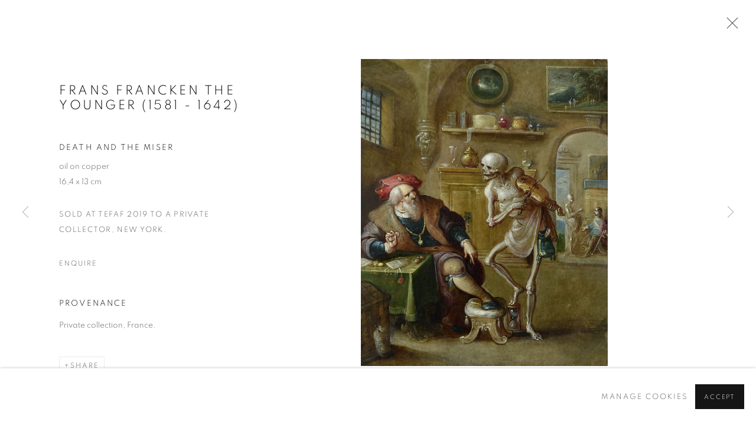

--- FILE ---
content_type: text/html; charset=utf-8
request_url: https://galerieldw.viewingrooms.com/artworks/9470-frans-francken-the-younger-1581-1642-death-and-the-miser/
body_size: 9933
content:



                        
    <!DOCTYPE html>
    <!-- Site by Artlogic - https://artlogic.net -->
    <html lang="en">
        <head>
            <meta charset="utf-8">
            <title>Frans Francken the Younger (1581 - 1642), Death and the Miser | Galerie Lowet de Wotrenge</title>
        <meta property="og:site_name" content="Galerie Lowet de Wotrenge" />
        <meta property="og:title" content="Frans Francken the Younger (1581 - 1642), Death and the Miser" />
        <meta property="og:description" content="Frans Francken the Younger (1581 - 1642) Death and the Miser oil on copper 16,4 x 13 cm" />
        <meta property="og:image" content="https://artlogic-res.cloudinary.com/w_1600,h_1600,c_limit,f_auto,fl_lossy,q_auto/ws-artlogicwebsite0117/usr/images/artworks/main_image/items/ed/ed592c4daf6545b0923a11b460108b14/francken-death-and-the-miser-.jpeg" />
        <meta property="og:image:width" content="1600" />
        <meta property="og:image:height" content="1600" />
        <meta property="twitter:card" content="summary_large_image">
        <meta property="twitter:url" content="https://galerieldw.viewingrooms.com/artworks/9470-frans-francken-the-younger-1581-1642-death-and-the-miser/">
        <meta property="twitter:title" content="Frans Francken the Younger (1581 - 1642), Death and the Miser">
        <meta property="twitter:description" content="Frans Francken the Younger (1581 - 1642) Death and the Miser oil on copper 16,4 x 13 cm">
        <meta property="twitter:text:description" content="Frans Francken the Younger (1581 - 1642) Death and the Miser oil on copper 16,4 x 13 cm">
        <meta property="twitter:image" content="https://artlogic-res.cloudinary.com/w_1600,h_1600,c_limit,f_auto,fl_lossy,q_auto/ws-artlogicwebsite0117/usr/images/artworks/main_image/items/ed/ed592c4daf6545b0923a11b460108b14/francken-death-and-the-miser-.jpeg">
        <link rel="canonical" href="https://galerieldw.viewingrooms.com/artworks/9470-frans-francken-the-younger-1581-1642-death-and-the-miser/" />
        <meta name="google" content="notranslate" />
            <meta name="description" content="Frans Francken the Younger (1581 - 1642) Death and the Miser oil on copper 16,4 x 13 cm" />
            <meta name="publication_date" content="2026-01-21 12:34:47" />
            <meta name="generator" content="Artlogic CMS - https://artlogic.net" />
            
            <meta name="accessibility_version" content="1.1"/>
            
            
                <meta name="viewport" content="width=device-width, minimum-scale=0.5, initial-scale=1.0" />

            

<link rel="icon" href="/usr/images/preferences/1600762620.ico" type="image/x-icon" />
<link rel="shortcut icon" href="/usr/images/preferences/1600762620.ico" type="image/x-icon" />

<meta name="application-name" content="Galerie Lowet de Wotrenge"/>
<meta name="msapplication-TileColor" content="#ffffff"/>
            
            
            
                <link rel="stylesheet" media="print" href="/lib/g/2.0/styles/print.css">
                <link rel="stylesheet" media="print" href="/styles/print.css">

            <script>
            (window.Promise && window.Array.prototype.find) || document.write('<script src="/lib/js/polyfill/polyfill_es6.min.js"><\/script>');
            </script>


            
		<link data-context="helper" rel="stylesheet" type="text/css" href="/lib/webfonts/font-awesome/font-awesome-4.6.3/css/font-awesome.min.css?c=27042050002205&g=238683b2baab069405a70db7477122d6"/>
		<link data-context="helper" rel="stylesheet" type="text/css" href="/lib/archimedes/styles/archimedes-frontend-core.css?c=27042050002205&g=238683b2baab069405a70db7477122d6"/>
		<link data-context="helper" rel="stylesheet" type="text/css" href="/lib/archimedes/styles/accessibility.css?c=27042050002205&g=238683b2baab069405a70db7477122d6"/>
		<link data-context="helper" rel="stylesheet" type="text/css" href="/lib/jquery/1.12.4/plugins/jquery.archimedes-frontend-core-plugins-0.1.css?c=27042050002205&g=238683b2baab069405a70db7477122d6"/>
		<link data-context="helper" rel="stylesheet" type="text/css" href="/lib/jquery/1.12.4/plugins/fancybox-2.1.3/jquery.fancybox.css?c=27042050002205&g=238683b2baab069405a70db7477122d6"/>
		<link data-context="helper" rel="stylesheet" type="text/css" href="/lib/jquery/1.12.4/plugins/fancybox-2.1.3/jquery.fancybox.artlogic.css?c=27042050002205&g=238683b2baab069405a70db7477122d6"/>
		<link data-context="helper" rel="stylesheet" type="text/css" href="/lib/jquery/1.12.4/plugins/slick-1.8.1/slick.css?c=27042050002205&g=238683b2baab069405a70db7477122d6"/>
		<link data-context="helper" rel="stylesheet" type="text/css" href="/lib/jquery/plugins/roomview-photo/1.0/jquery.roomview-photo.1.0.css?c=27042050002205&g=238683b2baab069405a70db7477122d6"/>
		<link data-context="helper" rel="stylesheet" type="text/css" href="/lib/jquery/plugins/pageload/1.1/jquery.pageload.1.1.css?c=27042050002205&g=238683b2baab069405a70db7477122d6"/>
		<link data-context="helper" rel="stylesheet" type="text/css" href="/core/dynamic_base.css?c=27042050002205&g=238683b2baab069405a70db7477122d6"/>
		<link data-context="helper" rel="stylesheet" type="text/css" href="/core/dynamic_main.css?c=27042050002205&g=238683b2baab069405a70db7477122d6"/>
		<link data-context="helper" rel="stylesheet" type="text/css" href="/core/user_custom.css?c=27042050002205&g=238683b2baab069405a70db7477122d6"/>
		<link data-context="helper" rel="stylesheet" type="text/css" href="/core/dynamic_responsive.css?c=27042050002205&g=238683b2baab069405a70db7477122d6"/>
		<link data-context="helper" rel="stylesheet" type="text/css" href="/lib/webfonts/artlogic-site-icons/artlogic-site-icons-1.0/artlogic-site-icons.css?c=27042050002205&g=238683b2baab069405a70db7477122d6"/>
		<link data-context="helper" rel="stylesheet" type="text/css" href="/lib/jquery/plugins/plyr/3.5.10/plyr.css?c=27042050002205&g=238683b2baab069405a70db7477122d6"/>
		<link data-context="helper" rel="stylesheet" type="text/css" href="/lib/styles/fouc_prevention.css?c=27042050002205&g=238683b2baab069405a70db7477122d6"/>
<!-- add crtical css to improve performance -->
		<script data-context="helper"  src="/lib/jquery/1.12.4/jquery-1.12.4.min.js?c=27042050002205&g=238683b2baab069405a70db7477122d6"></script>
		<script data-context="helper" defer src="/lib/g/2.0/scripts/webpack_import_helpers.js?c=27042050002205&g=238683b2baab069405a70db7477122d6"></script>
		<script data-context="helper" defer src="/lib/jquery/1.12.4/plugins/jquery.browser.min.js?c=27042050002205&g=238683b2baab069405a70db7477122d6"></script>
		<script data-context="helper" defer src="/lib/jquery/1.12.4/plugins/jquery.easing.min.js?c=27042050002205&g=238683b2baab069405a70db7477122d6"></script>
		<script data-context="helper" defer src="/lib/jquery/1.12.4/plugins/jquery.archimedes-frontend-core-plugins-0.1.js?c=27042050002205&g=238683b2baab069405a70db7477122d6"></script>
		<script data-context="helper" defer src="/lib/jquery/1.12.4/plugins/jquery.fitvids.js?c=27042050002205&g=238683b2baab069405a70db7477122d6"></script>
		<script data-context="helper" defer src="/core/dynamic.js?c=27042050002205&g=238683b2baab069405a70db7477122d6"></script>
		<script data-context="helper" defer src="/lib/archimedes/scripts/archimedes-frontend-core.js?c=27042050002205&g=238683b2baab069405a70db7477122d6"></script>
		<script data-context="helper" defer src="/lib/archimedes/scripts/archimedes-frontend-modules.js?c=27042050002205&g=238683b2baab069405a70db7477122d6"></script>
		<script data-context="helper" type="module"  traceurOptions="--async-functions" src="/lib/g/2.0/scripts/galleries_js_loader__mjs.js?c=27042050002205&g=238683b2baab069405a70db7477122d6"></script>
		<script data-context="helper" defer src="/lib/g/2.0/scripts/feature_panels.js?c=27042050002205&g=238683b2baab069405a70db7477122d6"></script>
		<script data-context="helper" defer src="/lib/g/themes/aspect/2.0/scripts/script.js?c=27042050002205&g=238683b2baab069405a70db7477122d6"></script>
		<script data-context="helper" defer src="/lib/archimedes/scripts/recaptcha.js?c=27042050002205&g=238683b2baab069405a70db7477122d6"></script>
            
            

            
                


    <script>
        function get_cookie_preference(category) {
            result = false;
            try {
                var cookie_preferences = localStorage.getItem('cookie_preferences') || "";
                if (cookie_preferences) {
                    cookie_preferences = JSON.parse(cookie_preferences);
                    if (cookie_preferences.date) {
                        var expires_on = new Date(cookie_preferences.date);
                        expires_on.setDate(expires_on.getDate() + 365);
                        console.log('cookie preferences expire on', expires_on.toISOString());
                        var valid = expires_on > new Date();
                        if (valid && cookie_preferences.hasOwnProperty(category) && cookie_preferences[category]) {
                            result = true;
                        }
                    }
                }
            }
            catch(e) {
                console.warn('get_cookie_preference() failed');
                return result;
            }
            return result;
        }

        window.google_analytics_init = function(page){
            var collectConsent = true;
            var useConsentMode = false;
            var analyticsProperties = ['UA-175553012-54'];
            var analyticsCookieType = 'statistics';
            var disableGa = false;
            var sendToArtlogic = true;
            var artlogicProperties = {
                'UA': 'UA-157296318-1',
                'GA': 'G-GLQ6WNJKR5',
            };

            analyticsProperties = analyticsProperties.concat(Object.values(artlogicProperties));

            var uaAnalyticsProperties = analyticsProperties.filter((p) => p.startsWith('UA-'));
            var ga4AnalyticsProperties = analyticsProperties.filter((p) => p.startsWith('G-')).concat(analyticsProperties.filter((p) => p.startsWith('AW-')));

            if (collectConsent) {
                disableGa = !get_cookie_preference(analyticsCookieType);

                for (var i=0; i < analyticsProperties.length; i++){
                    var key = 'ga-disable-' + analyticsProperties[i];

                    window[key] = disableGa;
                }

                if (disableGa) {
                    if (document.cookie.length) {
                        var cookieList = document.cookie.split(/; */);

                        for (var i=0; i < cookieList.length; i++) {
                            var splitCookie = cookieList[i].split('='); //this.split('=');

                            if (splitCookie[0].indexOf('_ga') == 0 || splitCookie[0].indexOf('_gid') == 0 || splitCookie[0].indexOf('__utm') == 0) {
                                //h.deleteCookie(splitCookie[0]);
                                var domain = location.hostname;
                                var cookie_name = splitCookie[0];
                                document.cookie =
                                    cookie_name + "=" + ";path=/;domain="+domain+";expires=Thu, 01 Jan 1970 00:00:01 GMT";
                                // now delete the version without a subdomain
                                domain = domain.split('.');
                                domain.shift();
                                domain = domain.join('.');
                                document.cookie =
                                    cookie_name + "=" + ";path=/;domain="+domain+";expires=Thu, 01 Jan 1970 00:00:01 GMT";
                            }
                        }
                    }
                }
            }

            if (uaAnalyticsProperties.length) {
                (function(i,s,o,g,r,a,m){i['GoogleAnalyticsObject']=r;i[r]=i[r]||function(){
                (i[r].q=i[r].q||[]).push(arguments)},i[r].l=1*new Date();a=s.createElement(o),
                m=s.getElementsByTagName(o)[0];a.async=1;a.src=g;m.parentNode.insertBefore(a,m)
                })(window,document,'script','//www.google-analytics.com/analytics.js','ga');


                if (!disableGa) {
                    var anonymizeIps = false;

                    for (var i=0; i < uaAnalyticsProperties.length; i++) {
                        var propertyKey = '';

                        if (i > 0) {
                            propertyKey = 'tracker' + String(i + 1);
                        }

                        var createArgs = [
                            'create',
                            uaAnalyticsProperties[i],
                            'auto',
                        ];

                        if (propertyKey) {
                            createArgs.push({'name': propertyKey});
                        }

                        ga.apply(null, createArgs);

                        if (anonymizeIps) {
                            ga('set', 'anonymizeIp', true);
                        }

                        var pageViewArgs = [
                            propertyKey ? propertyKey + '.send' : 'send',
                            'pageview'
                        ]

                        if (page) {
                            pageViewArgs.push(page)
                        }

                        ga.apply(null, pageViewArgs);
                    }

                    if (sendToArtlogic) {
                        ga('create', 'UA-157296318-1', 'auto', {'name': 'artlogic_tracker'});

                        if (anonymizeIps) {
                            ga('set', 'anonymizeIp', true);
                        }

                        var pageViewArgs = [
                            'artlogic_tracker.send',
                            'pageview'
                        ]

                        if (page) {
                            pageViewArgs.push(page)
                        }

                        ga.apply(null, pageViewArgs);
                    }
                }
            }

            if (ga4AnalyticsProperties.length) {
                if (!disableGa || useConsentMode) {
                    (function(d, script) {
                        script = d.createElement('script');
                        script.type = 'text/javascript';
                        script.async = true;
                        script.src = 'https://www.googletagmanager.com/gtag/js?id=' + ga4AnalyticsProperties[0];
                        d.getElementsByTagName('head')[0].appendChild(script);
                    }(document));

                    window.dataLayer = window.dataLayer || [];
                    window.gtag = function (){dataLayer.push(arguments);}
                    window.gtag('js', new Date());

                    if (useConsentMode) {
                        gtag('consent', 'default', {
                            'ad_storage': 'denied',
                            'analytics_storage': 'denied',
                            'functionality_storage': 'denied',
                            'personalization_storage': 'denied',
                            'security': 'denied',
                        });

                        if (disableGa) {
                            // If this has previously been granted, it will need set back to denied (ie on cookie change)
                            gtag('consent', 'update', {
                                'analytics_storage': 'denied',
                            });
                        } else {
                            gtag('consent', 'update', {
                                'analytics_storage': 'granted',
                            });
                        }
                    }

                    for (var i=0; i < ga4AnalyticsProperties.length; i++) {
                        window.gtag('config', ga4AnalyticsProperties[i]);
                    }

                }
            }
        }

        var waitForPageLoad = true;

        if (waitForPageLoad) {
            window.addEventListener('load', function() {
                window.google_analytics_init();
                window.archimedes.archimedes_core.analytics.init();
            });
        } else {
            window.google_analytics_init();
        }
    </script>

            
            
            
            <noscript> 
                <style>
                    body {
                        opacity: 1 !important;
                    }
                </style>
            </noscript>
        </head>
        
        
        
        <body class="section-artworks page-artworks site-responsive responsive-top-size-1023 responsive-nav-slide-nav responsive-nav-side-position-fullscreen responsive-layout-forced-lists responsive-layout-forced-image-lists responsive-layout-forced-tile-lists analytics-track-all-links site-lib-version-2-0 scroll_sub_nav_enabled responsive_src_image_sizing hero_heading_title_position_overlay page-param-9470-frans-francken-the-younger-1581-1642-death-and-the-miser page-param-id-9470 page-param-type-artwork_id  layout-fixed-header site-type-template pageload-ajax-navigation-active layout-animation-enabled layout-lazyload-enabled" data-viewport-width="1024" data-site-name="artlogicwebsite0117" data-pathname="/artworks/9470-frans-francken-the-younger-1581-1642-death-and-the-miser/"
    style="opacity: 0;"

>
            <script>document.getElementsByTagName('body')[0].className+=' browser-js-enabled';</script>
            


            
            






        <div id="responsive_slide_nav_content_wrapper">

    <div id="container">

        
    


    <div class="header-fixed-wrapper">
    <header id="header" class="clearwithin header_fixed header_transparent header_hide_border  ">
        <div class="inner clearwithin">

            


<div id="logo" class=""><a href="/">Galerie Lowet de Wotrenge</a></div>


            
                <div id="skiplink-container">
                    <div>
                        <a href="#main_content" class="skiplink">Skip to main content</a>
                    </div>
                </div>
            
        
            <div class="header-ui-wrapper">

                    <div id="responsive_slide_nav_wrapper" class="mobile_menu_align_center" data-nav-items-animation-delay>
                        <div id="responsive_slide_nav_wrapper_inner" data-responsive-top-size=1023>
                        
                            <nav id="top_nav" aria-label="Main site" class="navigation noprint clearwithin">
                                
<div id="top_nav_reveal" class="hidden"><ul><li><a href="#" role="button" aria-label="Close">Menu</a></li></ul></div>

        <ul class="topnav">
		<li class="topnav-filepath-brafa-2026 topnav-label-brafa-2026 topnav-id-41"><a href="/events/12/" aria-label="BRAFA 2026">BRAFA 2026</a></li>
		<li class="topnav-filepath-exhibitions topnav-label-exhibitions topnav-id-28"><a href="/exhibitions/" aria-label="Exhibitions">Exhibitions</a></li>
		<li class="topnav-filepath-notable-sales topnav-label-notable-sales topnav-id-32"><a href="/notable-sales/" aria-label="Notable Sales">Notable Sales</a></li>
		<li class="topnav-filepath-about topnav-label-about topnav-id-23"><a href="/about/" aria-label="About">About</a></li>
		<li class="topnav-filepath-publications topnav-label-publications topnav-id-29"><a href="/publications/" aria-label="Publications">Publications</a></li>
		<li class="topnav-filepath-contact topnav-label-contact topnav-id-20 last"><a href="/contact/" aria-label="Contact">Contact</a></li>
	</ul>


                                
                                



                                
                                    <div id="topnav_search" class="header_quick_search noprint">
                                        <form method="get" action="/search/" id="topnav_search_form">
                                            <input id="topnav_search_field" type="text" class="header_quicksearch_field inputField" aria-label="Search" data-default-value="Search" value="" name="search" />
                                                <a href="javascript:void(0)" id="topnav_search_btn" class="header_quicksearch_btn link" aria-label="Submit search" role="button"><i class="quicksearch-icon"></i></a>
                                            <input type="submit" class="nojsSubmit" aria-label="Submit search" value="Go" style="display: none;" />
                                        </form>
                                    </div>
                            </nav>
                        
                        </div>
                    </div>
                

                <div class="header-icons-wrapper ">
                    
                    
                        <div id="header_quick_search" class="header_quick_search noprint header_quick_search_reveal">
                            <form method="get" action="/search/" id="header_quicksearch_form">
                                <input id="header_quicksearch_field" type="text" class="header_quicksearch_field inputField" aria-label="Submit" data-default-value="Search" value="" name="search" placeholder="Search" />
                                <a href="javascript:void(0)" id="header_quicksearch_btn" class="header_quicksearch_btn link" aria-label="Submit search"><i class="quicksearch-icon"></i></a>
                                <input type="submit" class="nojsSubmit" value="Go" aria-label="Submit search" style="display: none;" />
                            </form>
                        </div>


                    
     
                        <div id="slide_nav_reveal" tabindex="0" role="button">Menu</div>
                </div>
                
                

                



                

                
            </div>
        </div>
        



    </header>
    </div>



        

        <div id="main_content" role="main" class="clearwithin">
            <!--contentstart-->
            







<div class="artworks-page-detail-view-container artworks-page-container ">

    <div class="artworks-header heading_wrapper clearwithin ">
        
        <div id="h1_wrapper">
            <h1>
                    <a href="/artworks/">Artworks</a>
            </h1>
        </div>
       
            





        
    </div>
    

        <div class="subsection-artworks-detail-view">

            
            




















    
    
    

    
    










<div class="artwork_detail_wrapper site-popup-enabled-content"
     data-pageload-popup-fallback-close-path="/artworks/">

    <div id="image_gallery" 
         class="clearwithin record-layout-standard artwork image_gallery_has_caption image_gallery_has_related_artworks" 
         
         data-search-record-type="artworks" data-search-record-id="9470"
    >

            <div class="draginner">
            <div id="image_container_wrapper">
        
        <div id="image_container"
             class=" "
             data-record-type="artwork">


                    
                        

                            
                            <div class="item">
                                <span class="image" data-width="1927" data-height="2400">
                                        <a href="https://artlogic-res.cloudinary.com/w_2400,h_2400,c_limit,f_auto,fl_lossy,q_auto/ws-artlogicwebsite0117/usr/images/artworks/main_image/items/ed/ed592c4daf6545b0923a11b460108b14/francken-death-and-the-miser-.jpeg"
                                           class="  image_popup image_popup_zoom_buttons"
                                           data-fancybox-group="group1"
                                           data-fancybox-title="<div class=&#34;artist&#34;>Frans Francken the Younger (1581 - 1642)</div><div class=&#34;title_and_year&#34;><span class=&#34;title_and_year_title&#34;>Death and the Miser</span></div><div class=&#34;medium&#34;>oil on copper</div><div class=&#34;dimensions&#34;>16,4 x 13 cm</div>" data-popup_zoom_image="https://artlogic-res.cloudinary.com/w_4000,h_4000,c_limit,f_auto,fl_lossy,q_auto/ws-artlogicwebsite0117/usr/images/artworks/main_image/items/ed/ed592c4daf6545b0923a11b460108b14/francken-death-and-the-miser-.jpeg">
                                            <span class="screen-reader-only">Open a larger version of the following image in a popup:</span>

                                    <img src="[data-uri]"

                                         data-src="https://artlogic-res.cloudinary.com/w_1600,h_1600,c_limit,f_auto,fl_lossy,q_auto/ws-artlogicwebsite0117/usr/images/artworks/main_image/items/ed/ed592c4daf6545b0923a11b460108b14/francken-death-and-the-miser-.jpeg"

                                         alt="Frans Francken the Younger (1581 - 1642), Death and the Miser"

                                         class=""
                                         />

                                        </a>
                                    </span>

                            </span>
                            </div>


        </div>
            </div>

        <div id="content_module" class="clearwithin">

                <div class="artwork_details_wrapper clearwithin  ">



                    

                        <h1 class="artist">
                                Frans Francken the Younger (1581 - 1642)
                        </h1>


                            <div class="subtitle">
                                <span class="title">Death and the Miser</span>
                            </div>


                                    <div class="detail_view_module detail_view_module_artwork_caption prose">
                                        <div class="medium">oil on copper</div><div class="dimensions">16,4 x 13 cm</div>
                                    </div>





                                <div class="detail_view_module detail_view_module_price">
                                    <div class="price">
                                            <div class="price">SOLD AT TEFAF 2019 TO A PRIVATE COLLECTOR, NEW YORK.</div>
                                    </div>
                                </div>








                                <div class="enquire">
            <!--excludeindexstart-->
            <div class="enquire_button_container clearwithin ">
                <div class="link"><a href="javascript:void(0)" role="button" class="website_contact_form link-no-ajax" data-contact-form-stock-number="" data-contact-form-item-table="artworks" data-contact-form-item-id="9470" data-contact-form-details="%3Cdiv%20class%3D%22artist%22%3EFrans%20Francken%20the%20Younger%20%281581%20-%201642%29%3C/div%3E%3Cdiv%20class%3D%22title_and_year%22%3E%3Cspan%20class%3D%22title_and_year_title%22%3EDeath%20and%20the%20Miser%3C/span%3E%3C/div%3E%3Cdiv%20class%3D%22medium%22%3Eoil%20on%20copper%3C/div%3E%3Cdiv%20class%3D%22dimensions%22%3E16%2C4%20x%2013%20cm%3C/div%3E" data-contact-form-image="https://artlogic-res.cloudinary.com/w_75,h_75,c_fill,f_auto,fl_lossy,q_auto/ws-artlogicwebsite0117/usr/images/artworks/main_image/items/ed/ed592c4daf6545b0923a11b460108b14/francken-death-and-the-miser-.jpeg" data-contact-form-hide-context="" data-contact-form-to="" data-contact-form-to-bcc=""   data-contact-form-artist-interest="Frans Francken the Younger (1581 - 1642)" data-contact-form-artwork-interest="Death and the Miser">Enquire</a></div>
                <div class="enquire_link_simple_artwork_details hidden">%3Cdiv%20class%3D%22artist%22%3EFrans%20Francken%20the%20Younger%20%281581%20-%201642%29%3C/div%3E%3Cdiv%20class%3D%22title_and_year%22%3E%3Cspan%20class%3D%22title_and_year_title%22%3EDeath%20and%20the%20Miser%3C/span%3E%3C/div%3E%3Cdiv%20class%3D%22medium%22%3Eoil%20on%20copper%3C/div%3E%3Cdiv%20class%3D%22dimensions%22%3E16%2C4%20x%2013%20cm%3C/div%3E</div>
            </div>
            <!--excludeindexend-->
        </div>






                    <!--excludeindexstart-->
                    <div class="clear"></div>
                    


                    <div class="visualisation-tools horizontal-view">




                    </div>
                    <!--excludeindexend-->



                        



                <div id="artwork_description_2" class="hidden" tabindex=-1>
                    <div class="detail_view_module prose">
                    </div>





                </div>
            
    <div class="detail_view_module prose artwork-description__provenance">
            <h3>Provenance</h3>
            <p>Private collection, France.</p>
    </div>




























                            <!--excludeindexstart-->

                            



    <script>
        var addthis_config = {
            data_track_addressbar: false,
            services_exclude: 'print, gmail, stumbleupon, more, google',
            ui_click: true, data_ga_tracker: 'UA-175553012-54',
            data_ga_property: 'UA-175553012-54',
            data_ga_social: true,
            ui_use_css: true,
            data_use_cookies_ondomain: false,
            data_use_cookies: false
        };

    </script>
    <div class="social_sharing_wrap not-prose clearwithin">


        

        

        <div class="link share_link popup_vertical_link  retain_dropdown_dom_position" data-link-type="share_link">
            <a href="#" role="button" aria-haspopup="true" aria-expanded="false">Share</a>

                
                <div id="social_sharing" class="social_sharing popup_links_parent">
                <div id="relative_social_sharing" class="relative_social_sharing">
                <div id="social_sharing_links" class="social_sharing_links popup_vertical dropdown_closed addthis_toolbox popup_links">
                        <ul>
                        
                            
                                <li class="social_links_item">
                                    <a href="https://www.facebook.com/sharer.php?u=http://galerieldw.viewingrooms.com/artworks/9470-frans-francken-the-younger-1581-1642-death-and-the-miser/" target="_blank" class="addthis_button_facebook">
                                        <span class="add_this_social_media_icon facebook"></span>Facebook
                                    </a>
                                </li>
                            
                                <li class="social_links_item">
                                    <a href="https://x.com/share?url=http://galerieldw.viewingrooms.com/artworks/9470-frans-francken-the-younger-1581-1642-death-and-the-miser/" target="_blank" class="addthis_button_x">
                                        <span class="add_this_social_media_icon x"></span>X
                                    </a>
                                </li>
                            
                                <li class="social_links_item">
                                    <a href="https://www.pinterest.com/pin/create/button/?url=https%3A//galerieldw.viewingrooms.com/artworks/9470-frans-francken-the-younger-1581-1642-death-and-the-miser/&media=&description=Frans%20Francken%20the%20Younger%20%281581%20-%201642%29%2C%20Death%20and%20the%20Miser" target="_blank" class="addthis_button_pinterest_share">
                                        <span class="add_this_social_media_icon pinterest"></span>Pinterest
                                    </a>
                                </li>
                            
                                <li class="social_links_item">
                                    <a href="https://www.tumblr.com/share/link?url=http://galerieldw.viewingrooms.com/artworks/9470-frans-francken-the-younger-1581-1642-death-and-the-miser/" target="_blank" class="addthis_button_tumblr">
                                        <span class="add_this_social_media_icon tumblr"></span>Tumblr
                                    </a>
                                </li>
                            
                                <li class="social_links_item">
                                    <a href="mailto:?subject=Frans%20Francken%20the%20Younger%20%281581%20-%201642%29%2C%20Death%20and%20the%20Miser&body= http://galerieldw.viewingrooms.com/artworks/9470-frans-francken-the-younger-1581-1642-death-and-the-miser/" target="_blank" class="addthis_button_email">
                                        <span class="add_this_social_media_icon email"></span>Email
                                    </a>
                                </li>
                        </ul>
                </div>
                </div>
                </div>
                
        

        </div>



    </div>


                        
        <div class="page_stats pagination_controls" id="page_stats_0">
            <div class="ps_links">
                    <div class="ps_item pagination_controls_prev"><a href="/artworks/9699-denys-calvaert-antwerp-1540-1619-bologna-danae-and-the-shower-of-gold/"
                                                                     class="ps_link ps_previous focustrap-ignore">Previous</a>
                    </div>
                <div class="ps_item sep">|</div>
                    <div class="ps_item pagination_controls_next"><a href="/artworks/9619-johann-adam-klein-nuremberg-1792-1875-munich-der-spitzhund-a-trade-card/"
                                                                     class="ps_link ps_next focustrap-ignore">Next</a>
                    </div>
            </div>
            <div class="ps_pages">
                <div class="ps_pages_indented">
                    <div class="ps_page_number">183&nbsp;</div>
                    <div class="left">of
                        &nbsp;338</div>
                </div>
            </div>
            <div class="clear"></div>
        </div>


                            <!--excludeindexend-->



                </div>
        </div>



        
    
            <!--excludeindexstart-->
            <div id="image_related">
                <div class="subheading"><span>Related artworks</span></div>
                
                



<div class="records_list grid_dynamic_layout_artworks collapse_single_column  gd_no_of_columns_3  tile_list clearwithin" >
    <ul>
            
            <li class="item unavailable"
                data-width="4569" data-height="3250" data-record-type="artwork" >
                    <a href="">
                    <span class="image"><span class="">
                        
                        
                        <img src="[data-uri]" class="artwork-image-desktop"  data-roomview-artwork-cm-width="74.00"  data-responsive-src="{'750': 'https://artlogic-res.cloudinary.com/w_750,c_limit,f_auto,fl_lossy,q_auto/ws-artlogicwebsite0117/usr/images/artworks/main_image/items/ae/aeb48c9f817249cc805d28cc82633d7b/brueghel-francken.jpg', '850': 'https://artlogic-res.cloudinary.com/w_850,c_limit,f_auto,fl_lossy,q_auto/ws-artlogicwebsite0117/usr/images/artworks/main_image/items/ae/aeb48c9f817249cc805d28cc82633d7b/brueghel-francken.jpg', '650': 'https://artlogic-res.cloudinary.com/w_650,c_limit,f_auto,fl_lossy,q_auto/ws-artlogicwebsite0117/usr/images/artworks/main_image/items/ae/aeb48c9f817249cc805d28cc82633d7b/brueghel-francken.jpg', '1600': 'https://artlogic-res.cloudinary.com/w_1600,c_limit,f_auto,fl_lossy,q_auto/ws-artlogicwebsite0117/usr/images/artworks/main_image/items/ae/aeb48c9f817249cc805d28cc82633d7b/brueghel-francken.jpg', '1200': 'https://artlogic-res.cloudinary.com/w_1200,c_limit,f_auto,fl_lossy,q_auto/ws-artlogicwebsite0117/usr/images/artworks/main_image/items/ae/aeb48c9f817249cc805d28cc82633d7b/brueghel-francken.jpg', '345': 'https://artlogic-res.cloudinary.com/w_345,c_limit,f_auto,fl_lossy,q_auto/ws-artlogicwebsite0117/usr/images/artworks/main_image/items/ae/aeb48c9f817249cc805d28cc82633d7b/brueghel-francken.jpg', '470': 'https://artlogic-res.cloudinary.com/w_470,c_limit,f_auto,fl_lossy,q_auto/ws-artlogicwebsite0117/usr/images/artworks/main_image/items/ae/aeb48c9f817249cc805d28cc82633d7b/brueghel-francken.jpg', '3000': 'https://artlogic-res.cloudinary.com/w_3000,c_limit,f_auto,fl_lossy,q_auto/ws-artlogicwebsite0117/usr/images/artworks/main_image/items/ae/aeb48c9f817249cc805d28cc82633d7b/brueghel-francken.jpg', '2400': 'https://artlogic-res.cloudinary.com/w_2400,c_limit,f_auto,fl_lossy,q_auto/ws-artlogicwebsite0117/usr/images/artworks/main_image/items/ae/aeb48c9f817249cc805d28cc82633d7b/brueghel-francken.jpg', '2600': 'https://artlogic-res.cloudinary.com/w_2600,c_limit,f_auto,fl_lossy,q_auto/ws-artlogicwebsite0117/usr/images/artworks/main_image/items/ae/aeb48c9f817249cc805d28cc82633d7b/brueghel-francken.jpg', '2800': 'https://artlogic-res.cloudinary.com/w_2800,c_limit,f_auto,fl_lossy,q_auto/ws-artlogicwebsite0117/usr/images/artworks/main_image/items/ae/aeb48c9f817249cc805d28cc82633d7b/brueghel-francken.jpg', '1400': 'https://artlogic-res.cloudinary.com/w_1400,c_limit,f_auto,fl_lossy,q_auto/ws-artlogicwebsite0117/usr/images/artworks/main_image/items/ae/aeb48c9f817249cc805d28cc82633d7b/brueghel-francken.jpg', '1000': 'https://artlogic-res.cloudinary.com/w_1000,c_limit,f_auto,fl_lossy,q_auto/ws-artlogicwebsite0117/usr/images/artworks/main_image/items/ae/aeb48c9f817249cc805d28cc82633d7b/brueghel-francken.jpg'}"  data-roomview-id="artwork-9486"  data-src="https://artlogic-res.cloudinary.com/w_600,c_limit,f_auto,fl_lossy,q_auto/ws-artlogicwebsite0117/usr/images/artworks/main_image/items/ae/aeb48c9f817249cc805d28cc82633d7b/brueghel-francken.jpg" alt="Jan II Brueghel (Antwerp 1601 - 1678) & Frans II Francken (Antwerp 1581 - 1642), An Allegory of Air and Fire"  />
                    </span></span>
                    </a>
                    <div class="content">

                        <div class="artist">Jan II Brueghel (Antwerp 1601 - 1678) & Frans II Francken (Antwerp 1581 - 1642)</div><div class="title_and_year"><span class="title_and_year_title">An Allegory of Air and Fire</span></div><div class="medium">oil on panel</div><div class="dimensions">53 x 74 cm</div>


                            








                    </div>


                    </a>
            </li><!--
            
            --><li class="item unavailable"
                data-width="3000" data-height="2111" data-record-type="artwork" >
                    <a href="">
                    <span class="image"><span class="">
                        
                        
                        <img src="[data-uri]" class="artwork-image-desktop"  data-roomview-artwork-cm-width=""  data-responsive-src="{'750': 'https://artlogic-res.cloudinary.com/w_750,c_limit,f_auto,fl_lossy,q_auto/ws-artlogicwebsite0117/usr/images/artworks/main_image/items/97/97e4ce499dbb4a12a4ef59178d54cc78/francken-david-abigail-3000x2111.jpg', '850': 'https://artlogic-res.cloudinary.com/w_850,c_limit,f_auto,fl_lossy,q_auto/ws-artlogicwebsite0117/usr/images/artworks/main_image/items/97/97e4ce499dbb4a12a4ef59178d54cc78/francken-david-abigail-3000x2111.jpg', '650': 'https://artlogic-res.cloudinary.com/w_650,c_limit,f_auto,fl_lossy,q_auto/ws-artlogicwebsite0117/usr/images/artworks/main_image/items/97/97e4ce499dbb4a12a4ef59178d54cc78/francken-david-abigail-3000x2111.jpg', '1600': 'https://artlogic-res.cloudinary.com/w_1600,c_limit,f_auto,fl_lossy,q_auto/ws-artlogicwebsite0117/usr/images/artworks/main_image/items/97/97e4ce499dbb4a12a4ef59178d54cc78/francken-david-abigail-3000x2111.jpg', '1200': 'https://artlogic-res.cloudinary.com/w_1200,c_limit,f_auto,fl_lossy,q_auto/ws-artlogicwebsite0117/usr/images/artworks/main_image/items/97/97e4ce499dbb4a12a4ef59178d54cc78/francken-david-abigail-3000x2111.jpg', '345': 'https://artlogic-res.cloudinary.com/w_345,c_limit,f_auto,fl_lossy,q_auto/ws-artlogicwebsite0117/usr/images/artworks/main_image/items/97/97e4ce499dbb4a12a4ef59178d54cc78/francken-david-abigail-3000x2111.jpg', '470': 'https://artlogic-res.cloudinary.com/w_470,c_limit,f_auto,fl_lossy,q_auto/ws-artlogicwebsite0117/usr/images/artworks/main_image/items/97/97e4ce499dbb4a12a4ef59178d54cc78/francken-david-abigail-3000x2111.jpg', '3000': 'https://artlogic-res.cloudinary.com/w_3000,c_limit,f_auto,fl_lossy,q_auto/ws-artlogicwebsite0117/usr/images/artworks/main_image/items/97/97e4ce499dbb4a12a4ef59178d54cc78/francken-david-abigail-3000x2111.jpg', '2400': 'https://artlogic-res.cloudinary.com/w_2400,c_limit,f_auto,fl_lossy,q_auto/ws-artlogicwebsite0117/usr/images/artworks/main_image/items/97/97e4ce499dbb4a12a4ef59178d54cc78/francken-david-abigail-3000x2111.jpg', '2600': 'https://artlogic-res.cloudinary.com/w_2600,c_limit,f_auto,fl_lossy,q_auto/ws-artlogicwebsite0117/usr/images/artworks/main_image/items/97/97e4ce499dbb4a12a4ef59178d54cc78/francken-david-abigail-3000x2111.jpg', '2800': 'https://artlogic-res.cloudinary.com/w_2800,c_limit,f_auto,fl_lossy,q_auto/ws-artlogicwebsite0117/usr/images/artworks/main_image/items/97/97e4ce499dbb4a12a4ef59178d54cc78/francken-david-abigail-3000x2111.jpg', '1400': 'https://artlogic-res.cloudinary.com/w_1400,c_limit,f_auto,fl_lossy,q_auto/ws-artlogicwebsite0117/usr/images/artworks/main_image/items/97/97e4ce499dbb4a12a4ef59178d54cc78/francken-david-abigail-3000x2111.jpg', '1000': 'https://artlogic-res.cloudinary.com/w_1000,c_limit,f_auto,fl_lossy,q_auto/ws-artlogicwebsite0117/usr/images/artworks/main_image/items/97/97e4ce499dbb4a12a4ef59178d54cc78/francken-david-abigail-3000x2111.jpg'}"  data-roomview-id="artwork-9456"  data-src="https://artlogic-res.cloudinary.com/w_600,c_limit,f_auto,fl_lossy,q_auto/ws-artlogicwebsite0117/usr/images/artworks/main_image/items/97/97e4ce499dbb4a12a4ef59178d54cc78/francken-david-abigail-3000x2111.jpg" alt="Frans Francken the Younger (Antwerp 1581 - 1642), The Meeting of David & Abigail"  />
                    </span></span>
                    </a>
                    <div class="content">

                        <div class="artist">Frans Francken the Younger (Antwerp 1581 - 1642)</div><div class="title_and_year"><span class="title_and_year_title">The Meeting of David & Abigail</span></div><div class="medium">oil on panel</div><div class="dimensions">41,5 x 58,5 cm</div><div class="signed_and_dated">signed 'Do F. Fran...', lower right</div>


                            








                    </div>


                    </a>
            </li><!--
            
            --><li class="item unavailable last"
                data-width="3816" data-height="2607" data-record-type="artwork" >
                    <a href="">
                    <span class="image"><span class="">
                        
                        
                        <img src="[data-uri]" class="artwork-image-desktop"  data-roomview-artwork-cm-width="52.00"  data-responsive-src="{'750': 'https://artlogic-res.cloudinary.com/w_750,c_limit,f_auto,fl_lossy,q_auto/ws-artlogicwebsite0117/usr/images/artworks/main_image/items/32/321b10a33da24c109c02551595afb1b3/frans-francken.jpg', '850': 'https://artlogic-res.cloudinary.com/w_850,c_limit,f_auto,fl_lossy,q_auto/ws-artlogicwebsite0117/usr/images/artworks/main_image/items/32/321b10a33da24c109c02551595afb1b3/frans-francken.jpg', '650': 'https://artlogic-res.cloudinary.com/w_650,c_limit,f_auto,fl_lossy,q_auto/ws-artlogicwebsite0117/usr/images/artworks/main_image/items/32/321b10a33da24c109c02551595afb1b3/frans-francken.jpg', '1600': 'https://artlogic-res.cloudinary.com/w_1600,c_limit,f_auto,fl_lossy,q_auto/ws-artlogicwebsite0117/usr/images/artworks/main_image/items/32/321b10a33da24c109c02551595afb1b3/frans-francken.jpg', '1200': 'https://artlogic-res.cloudinary.com/w_1200,c_limit,f_auto,fl_lossy,q_auto/ws-artlogicwebsite0117/usr/images/artworks/main_image/items/32/321b10a33da24c109c02551595afb1b3/frans-francken.jpg', '345': 'https://artlogic-res.cloudinary.com/w_345,c_limit,f_auto,fl_lossy,q_auto/ws-artlogicwebsite0117/usr/images/artworks/main_image/items/32/321b10a33da24c109c02551595afb1b3/frans-francken.jpg', '470': 'https://artlogic-res.cloudinary.com/w_470,c_limit,f_auto,fl_lossy,q_auto/ws-artlogicwebsite0117/usr/images/artworks/main_image/items/32/321b10a33da24c109c02551595afb1b3/frans-francken.jpg', '3000': 'https://artlogic-res.cloudinary.com/w_3000,c_limit,f_auto,fl_lossy,q_auto/ws-artlogicwebsite0117/usr/images/artworks/main_image/items/32/321b10a33da24c109c02551595afb1b3/frans-francken.jpg', '2400': 'https://artlogic-res.cloudinary.com/w_2400,c_limit,f_auto,fl_lossy,q_auto/ws-artlogicwebsite0117/usr/images/artworks/main_image/items/32/321b10a33da24c109c02551595afb1b3/frans-francken.jpg', '2600': 'https://artlogic-res.cloudinary.com/w_2600,c_limit,f_auto,fl_lossy,q_auto/ws-artlogicwebsite0117/usr/images/artworks/main_image/items/32/321b10a33da24c109c02551595afb1b3/frans-francken.jpg', '2800': 'https://artlogic-res.cloudinary.com/w_2800,c_limit,f_auto,fl_lossy,q_auto/ws-artlogicwebsite0117/usr/images/artworks/main_image/items/32/321b10a33da24c109c02551595afb1b3/frans-francken.jpg', '1400': 'https://artlogic-res.cloudinary.com/w_1400,c_limit,f_auto,fl_lossy,q_auto/ws-artlogicwebsite0117/usr/images/artworks/main_image/items/32/321b10a33da24c109c02551595afb1b3/frans-francken.jpg', '1000': 'https://artlogic-res.cloudinary.com/w_1000,c_limit,f_auto,fl_lossy,q_auto/ws-artlogicwebsite0117/usr/images/artworks/main_image/items/32/321b10a33da24c109c02551595afb1b3/frans-francken.jpg'}"  data-roomview-id="artwork-9385"  data-src="https://artlogic-res.cloudinary.com/w_600,c_limit,f_auto,fl_lossy,q_auto/ws-artlogicwebsite0117/usr/images/artworks/main_image/items/32/321b10a33da24c109c02551595afb1b3/frans-francken.jpg" alt="Frans Francken the Younger (Antwerp 1581 - 1642), The Deliverance of St Peter"  />
                    </span></span>
                    </a>
                    <div class="content">

                        <div class="artist">Frans Francken the Younger (Antwerp 1581 - 1642)</div><div class="title_and_year"><span class="title_and_year_title">The Deliverance of St Peter</span></div><div class="medium">oil on oak panel</div><div class="dimensions">35,5 x 52,5 cm</div><div class="signed_and_dated">signed 'Do ffranck in f', on the column left</div>


                            








                    </div>


                    </a>
            </li>
    </ul>

    

</div>

            </div>
            <!--excludeindexend-->

            </div>
            <div class="draginner_loader loader_basic"></div>
</div>




        </div>


</div>

            <!--contentend-->
        </div>

        


            
                

























<div id="footer" role="contentinfo" class="">
    <div class="inner">
            
    <div class="copyright">
            
    <div class="small-links-container">
            <div class="privacy-policy"><a href="/privacy-policy/">Privacy Policy</a></div>
            <div class="cookie_notification_preferences"><a href="javascript:void(0)" role="button" class="link-no-ajax">Manage cookies</a></div>
            <div id="terms_conditions_url"><a href="/terms-and-conditions/">Terms & Conditions</a></div>



    </div>

        <div id="copyright" class="noprint">
            <div class="copyright-text">
                    Copyright © 2026 Galerie Lowet de Wotrenge
            </div>
                
        
        <div id="artlogic" class="noprint"><a href="https://artlogic.net/" target="_blank" rel="noopener noreferrer">
                Site by Artlogic
        </a></div>

        </div>
        
    </div>

            

            

            
    
        <div id="social_links" class="clearwithin">
            <div id="facebook" class="social_links_item"><a href="https://fb.com/oldmastersantwerp" class=""><span class="social_media_icon facebook"></span>Facebook<span class="screen-reader-only">, opens in a new tab.</span></a></div><div id="instagram" class="social_links_item"><a href="https://www.instagram.com/galerie_ldw" class=""><span class="social_media_icon instagram"></span>Instagram<span class="screen-reader-only">, opens in a new tab.</span></a></div><div id="mailinglist" class="social_links_item"><a href="/mailing-list/" class=""><span class="social_media_icon mailinglist"></span>Join the mailing list</a></div>
        </div>

            

            

        <div class="clear"></div>
    </div>
</div>
        <div class="clear"></div>

            <div id="cookie_notification" role="region" aria-label="Cookie banner" data-mode="consent" data-cookie-notification-settings="">
    <div class="inner">
        <div id="cookie_notification_message" class="prose">
                <p><br data-mce-bogus="1"></p>
        </div>
        <div id="cookie_notification_preferences" class="link"><a href="javascript:;" role="button">Manage cookies</a></div>
        <div id="cookie_notification_accept" class="button"><a href="javascript:;" role="button">Accept</a></div>

    </div>
</div>
    <div id="manage_cookie_preferences_popup_container">
        <div id="manage_cookie_preferences_popup_overlay"></div>
        <div id="manage_cookie_preferences_popup_inner">
            <div id="manage_cookie_preferences_popup_box" role="dialog" aria-modal="true" aria-label="Cookie preferences">
                <div id="manage_cookie_preferences_close_popup_link" class="close">
                    <a href="javascript:;" role="button" aria-label="close">
                        <svg width="20px" height="20px" viewBox="0 0 488 488" version="1.1" xmlns="http://www.w3.org/2000/svg" xmlns:xlink="http://www.w3.org/1999/xlink" aria-hidden="true">
                            <g id="Page-1" stroke="none" stroke-width="1" fill="none" fill-rule="evenodd">
                                <g id="close" fill="#5D5D5D" fill-rule="nonzero">
                                    <polygon id="Path" points="488 468 468 488 244 264 20 488 0 468 224 244 0 20 20 0 244 224 468 0 488 20 264 244"></polygon>
                                </g>
                            </g>
                        </svg>
                    </a>
                </div>
                <h2>Cookie preferences</h2>
                    <p>Check the boxes for the cookie categories you allow our site to use</p>
                
                <div id="manage_cookie_preferences_form_wrapper">
                    <div class="form form_style_simplified">

                        <form id="cookie_preferences_form">
                            <fieldset>
                                <legend class="visually-hidden">Cookie options</legend>
                                <div>
                                    <label><input type="checkbox" name="essential" disabled checked value="1"> Strictly necessary</label>
                                    <div class="note">Required for the website to function and cannot be disabled.</div>
                                </div>
                                <div>
                                    <label><input type="checkbox" name="functionality"  value="1"> Preferences and functionality</label>
                                    <div class="note">Improve your experience on the website by storing choices you make about how it should function.</div>
                                </div>
                                <div>
                                    <label><input type="checkbox" name="statistics"  value="1"> Statistics</label>
                                    <div class="note">Allow us to collect anonymous usage data in order to improve the experience on our website.</div>
                                </div>
                                <div>
                                    <label><input type="checkbox" name="marketing"  value="1"> Marketing</label>
                                    <div class="note">Allow us to identify our visitors so that we can offer personalised, targeted marketing.</div>
                                </div>
                            </fieldset>
                            
                            <div class="button">
                                <a href="javascript:;" id="cookie_preferences_form_submit" role="button">Save preferences</a>
                            </div>
                        </form>

                    </div>
                </div>
            </div>
        </div>
    </div>

        


            
    
    
    
    <div id="mailing_list_popup_container" class=" auto_popup" data-timeout="10" data-cookie-expiry="604800">
        <div id="mailing_list_popup_overlay"></div>
        <div id="mailing_list_popup_inner">
            <div id="mailing_list_popup_box" role="dialog" aria-modal="true" aria-label="Mailing list popup">
                <div id="mailinglist_signup_close_popup_link" class="close"><a href="#" aria-label="Close" role="button" tabindex="0">Close</a></div>
                <h2>Join our mailing list</h2>
            
                    

<div id="artlogic_mailinglist_signup_form_wrapper">
    <div class="form form_style_simplified form_layout_hidden_labels">

        <form id="artlogic_mailinglist_signup_form" class="mailing_list_form clearwithin  " method="post" onsubmit="return false;" data-field-error="Please fill in all required fields." data-field-thanks-heading="Thank you" data-field-error-heading="Sorry" data-field-thanks-content="You have been added to our mailing list" data-field-exists-heading="Thank you" data-field-exists-content="You are already on our mailing list">
        
            <div class="error" tabindex="-1"></div>

                
                <div id="firstname_row" class="form_row">
                                <label for="ml_firstname">First name *</label>
                                <input name="firstname" class="inputField" id="ml_firstname" type="text" required autocomplete="given-name" value="" />
                </div>
                
                <div id="lastname_row" class="form_row">
                                <label for="ml_lastname">Last name *</label>
                                <input name="lastname" class="inputField" id="ml_lastname" type="text" required autocomplete="family-name" value="" />
                </div>
                
                <div id="email_row" class="form_row">
                                <label for="ml_email">Email *</label>
                                <input name="email" class="inputField" id="ml_email" type="email" required autocomplete="email" value="" />
                </div>

                <input type="hidden" name="interests" value="">
                <input type="hidden" name="phone" value="">
                <input type="hidden" name="organisation" value="">
                <input type="hidden" name="categories" value="">
                <input type="hidden" name="position" value="">


            <input type="hidden" name="tmp_send" value="1" />
            <input type="hidden" name="lang" value="" />
            <input type="hidden" name="originating_page" value="/artworks/9470-frans-francken-the-younger-1581-1642-death-and-the-miser/" />
            <input type="hidden" name="encoded_data" value="eyJub3RfaGlkZGVuIjogZmFsc2V9" />


            <div id="email_warning">
                <div id="email_warning_inner"></div>
            </div>
            

            <div id="mailing_submit_button" class="rowElem">
                <div class="button"><a class="submit_button" role="button" href="#">Signup</a></div>
            </div>
        </form>

            



<div id="privacy_policy_form_msg" class="privacy_policy_form_msg prose">
    <div class="asterisk">
        <p>
            * denotes required fields
        </p>
    </div>
        <p><br data-mce-bogus="1"></p>
</div>
    </div>
</div>

            </div>
        </div>
    </div>
    
    





    </div>

        </div>




            
            
                





            
            
        <!-- sentry-verification-string -->
    <!--  -->
</body>
    </html>




--- FILE ---
content_type: text/css
request_url: https://galerieldw.viewingrooms.com/lib/jquery/plugins/roomview-photo/1.0/jquery.roomview-photo.1.0.css?c=27042050002205&g=238683b2baab069405a70db7477122d6
body_size: 4738
content:
/**
 * jQuery RoomView by Artlogic
 *
 * Copyright 2018, Artlogic Media Ltd, http://www.artlogic.net/
 */
 
 
/* ------------------------------------------------------------- */
/* Create the room                                               */
/* ------------------------------------------------------------- */

.roomview-background {
    position: fixed;
    top: 0;
    right: 0;
    bottom: 0;
    left: 0;
    z-index: 1499;
    opacity: 0;
    -webkit-transition: opacity 0.6s;
    transition: opacity 0.6s;
    pointer-events: none;
    /*transform-origin: center bottom;*/
    background: #222;
}
    .roomview-artwork-switched .roomview-background {
        opacity: 1;
    }

/* Absolutely positioned to the original artwork on the page */
.room-wrapper {
    position: fixed;
    top: 0;
    right: 0;
    /*bottom: 0;*/
    left: 0;
    z-index: 1500;
    opacity: 0;
    -webkit-transition: opacity 0.5s 400ms;
    transition: opacity 0.5s 400ms;
    pointer-events: none;
    background-color: #000;
    height: -webkit-fill-available;
    height: 100%;
    /*transform-origin: center bottom;*/
    
}
.room-wrapper.roomview-active {
    opacity:1.0;
    -webkit-transition: opacity 0.5s;
    transition: opacity 0.5s;
}

.roomview-zoom-wrapper {
    z-index: 1501;
    top: 0;
    right: 0;
    /*bottom: 0;*/
    /*height: 100vh !important;*/
    left: 0;
    position: absolute;
    margin: 0;
    background-color: #fff;
    display: flex;
    align-items: center;
    justify-content: center;
    height: 100% !important;
    /*will-change: opacity;*/
}
.roomview-scene-wrapper {
    z-index: 1501;
    /*transform-style: preserve-3d;*/
    /*-webkit-backface-visibility: hidden;*/
    /*backface-visibility: hidden;*/
    /*-webkit-transform: translateZ(0);*/
    /*-moz-transform: translateZ(0);*/
    /*-ms-transform: translateZ(0);*/
    /*-o-transform: translateZ(0);*/
    /*transform: translateZ(0);*/
    /*will-change: transform;*/
    position: relative;
        width: 100vw;
    height: 100vh;
    margin: 0;
    transition: transform 1000ms ease-out;
    background: #fff;
}
.roomview-scene-user-area {
    position: absolute;
    top: 0;
    left: 0;
    width: 100%;
    height:100%;
    display: flex;
    align-items: center;
    justify-content: center;
}

/* HANG HEIGHT MODE 
---------------------------------- */
.roomview-scene-user-area {
    align-items: center;
    justify-content: flex-end;
    flex-direction: column;
}
.roomview-scene-hang-area {
    line-height: 0;
    flex-basis: 50%; /* HANG HEIGHT --------*/
    height: auto;
    display: flex;
    justify-content: center;
    width: 100%;
    /* align-items: center; */
}

/* IF FRAMING/CENTRING THE ARTWORK PLUS HANG SPACE IS UNDESRABLE*/
.roomview-scene-artwork {
    align-self:flex-start;
}



body.roomview-active img.roomview-image {
    /*-webkit-transform-style: preserve-3d;*/
    /*transform-style: preserve-3d;*/
    /*-webkit-backface-visibility: hidden;*/
    /*backface-visibility: hidden;*/
    /*-webkit-transform: translateZ(0);*/
    /*-moz-transform: translateZ(0);*/
    /*-ms-transform: translateZ(0);*/
    /*-o-transform: translateZ(0);*/
    /*transform: translateZ(0);*/
    /*-webkit-transition: none;*/
    /*transition: none;*/
    z-index: 9999;
    pointer-events:none !important;
}
.roomview-scene-background,
.roomview-scene-background img {
    position: absolute;
    top: 0;
    right:0;
    bottom: 0;
    left:0;
}
.roomview-scene-background img {
    width: 100%;
    height: 100%;
}
.roomview-scene-background .scene-background-image {
    /*transform: scale(1.15);*/
    /*transition: transform 1100ms cubic-bezier(.65,.06,.19,.96) !important;*/
    backface-visibility: hidden;
    -webkit-transform: translateZ(0) scale(1, 1);
}
.roomview-active .roomview-scene-background .scene-background-image {
    /*transform: scale(1);*/
}

.scene-background-image {
    opacity: 100%;
}

.scene-background-image.scene-background-image-temp {
    visibility: hidden;
}

.roomview-transition {
    pointer-events: none !important;
}

.roomview-transition-loading {
    background-color: #0008;
    height: 100vh;
    position: fixed;
    top: 0;
    width: 100vw;
    z-index: 9999;
}

.roomview-transition-loading svg.loader {
    display: block !important;
    -webkit-animation: rotate 2s linear infinite;
            animation: rotate 2s linear infinite;
    -webkit-transform-origin: center center;
            transform-origin: center center;
    width: 50px;
    height: 50px;
    position: absolute;
    top: 50%;
    left: 50%;
    margin: -9px 0 0 -7px;
}
.roomview-transition-loading svg.loader .path {
    stroke-dasharray: 1, 200;
    stroke-dashoffset: 0;
    -webkit-animation: dash 1.5s ease-in-out infinite;
    animation: dash 1.5s ease-in-out infinite;
    stroke: #ccc;
    stroke-linecap: round;
}

.roomview-scene-artwork {
    max-height:none;
    max-width:none;
    display: inline-block;
    margin: 0;
    line-height: 0;
    width: 100%;
    position: relative;
}
.roomview-scene-artwork img.placeholder-artwork,
#popup_content #image_gallery #image_container .image .roomview-scene-artwork img.placeholder-artwork {
    max-height:none;
    max-width:none;
    display: inline-block;
    margin: 0;
    line-height: 0;
    width: 100%;
    backface-visibility: hidden;
    -webkit-transform: translateZ(0) scale(1, 1);
}

    /* Animations applied to artwork during scale */
    /*body.roomview-active.roomview-animate-close img.roomview-image.room-css-transitions,*/
    /*img.roomview-image.room-css-transitions {*/
    /*    -webkit-transition: transform 700ms cubic-bezier(.65,.06,.19,.96) 400ms, opacity 400ms ease-in-out;*/
    /*    transition: transform 700ms cubic-bezier(.65,.06,.19,.96) 400ms, opacity 400ms ease-in-out;*/
    /*}*/
    
    /* Animations applied to artwork during scale */
    body.roomview-active img.roomview-image.room-css-transitions {
        -webkit-transition: transform 700ms cubic-bezier(.65,.06,.19,.96);
        transition: transform 700ms cubic-bezier(.65,.06,.19,.96);
    }
    body.roomview-active.roomview-artwork-switched img.roomview-image.room-css-transitions,
    body.roomview-active.roomview-artwork-switched .image.image_lazy_load img.roomview-image.room-css-transitions{
        -webkit-transition: transform 700ms cubic-bezier(.65,.06,.19,.96), opacity 600ms linear 200ms;
        transition: transform 700ms cubic-bezier(.65,.06,.19,.96), opacity 600ms linear 200ms;
    }
    
    
.roomview-artwork-switched img.roomview-active-element {
    opacity: 0;
}
.roomview-scene-wrapper .placeholder-artwork {
    opacity: 0;
    -webkit-transition: opacity 1200ms ease-in-out;
    transition: opacity 1200ms ease-in-out;
}

body.roomview-active:not(.roomview-artwork-switched) .placeholder-artwork {
    filter: none !important;
    box-shadow: none !important;
}
.roomview-artwork-switched .roomview-active .roomview-scene-wrapper img.placeholder-artwork {
    opacity: 1;
    -webkit-transition: opacity 400ms ease-in-out;
    transition: opacity 400ms ease-in-out;
}
body.roomview-active.roomview-animate-close .roomview-scene-wrapper .placeholder-artwork {
    opacity: 0;
    -webkit-transition: opacity 200ms ease-in-out;
    transition: opacity 200ms ease-in-out;
}


/*.roomview-scene-artwork::before {*/
/*    content:'';*/
/*    position: absolute;*/
/*    top: 0;*/
/*    right: 0;*/
/*    bottom: 0;*/
/*    left: 0;*/
    /*background: linear-gradient(to bottom, rgba(255, 255, 255, 0.4), rgba(255,255,255,0.1) 50%, rgba(255, 255, 255, 0));*/
/*    z-index: 99;*/
    /*mix-blend-mode: soft-light;*/
/*    opacity:0;*/
/*    -webkit-transition: opacity 1200ms ease-in-out;*/
/*    transition: opacity 1200ms ease-in-out;*/
/*}*/
/*.roomview-scene-artwork::after {*/
/*    content:'';*/
/*    position: absolute;*/
/*    top: 0;*/
/*    right: 0;*/
/*    bottom: 0;*/
/*    left: 0;*/
/*    background: #fff;*/
/*    z-index: 99;*/
    
/*    opacity:0;*/
/*    -webkit-transition: opacity 1200ms ease-in-out;*/
/*    transition: opacity 1200ms ease-in-out;*/
/*}*/
/*.roomview-artwork-switched .roomview-scene-artwork::before,*/
/*.roomview-artwork-switched .roomview-scene-artwork::after {*/
/*    opacity:1.0;*/
/*}*/

/* 
/* Artwork override                                                */
/* ----------------------------------------------------------- */


img.roomview-image-override,
.image.image_lazy_load img.roomview-image-override {
    position: absolute;
    z-index: 2000; /*Higher than room z-index*/
    opacity: 0;
    visibility: hidden;
    pointer-events: none;
    -webkit-transition: opacity 400ms ease-in-out;
    transition: opacity 400ms ease-in-out;
}

/* Show override before transition to placeholder*/ 
body.roomview-override-switched .roomview-image-override,
body.roomview-override-switched .image.image_lazy_load img.roomview-image-override {
    visibility: visible;
    opacity: 1.0;
    
    /*transition-delay: 500ms;*/
    /*filter: drop-shadow(0 4px 4px rgba(0, 0, 0, 0.5)) drop-shadow(0 8px 30px rgba(0, 0, 0, 0.3)) drop-shadow(27px 40px 38px rgba(0, 0, 0, 0.2)) drop-shadow(5px 23px 7px rgba(0, 0, 0, 0.3));*/
    /*box-shadow: none;*/
    /*-webkit-transition: filter 500ms cubic-bezier(.65,.06,.19,.96);*/
    /*transition: filter 500ms cubic-bezier(.65,.06,.19,.96);*/
}

body.roomview-override-switched .roomview-image-original,
body.roomview-override-switched .main_artwork_image  {
    opacity: 0 !important;
}
body.roomview-override-switched .roomview-image-original {
    -webkit-transition: opacity 400ms ease-in-out;
    transition: opacity 400ms ease-in-out;
}

/* Hide override again once transitioned to placeholder*/ 
body.roomview-active.roomview-artwork-switched .roomview-image-override {
    opacity: 0;
}


/* ----------------------------------------------------------- */
/* Some styles applied when active       */
/* ----------------------------------------------------------- */

/* Prevent scroll ----------------- */
body.roomview-active {
    overflow: hidden;
}
body.roomview-active .zoomImg {
    display: none !important;
}
body.roomview-active #header {
    opacity:0;
}
.roomview-active .room-wrapper {
    pointer-events: auto;
}


/* ----------------------------------------------------------- */
/* Close button                                                */
/* ----------------------------------------------------------- */

.roomview-close {
    position: fixed;
    top: 0;
    right: 0;
    z-index: 99999;
    width: 90px;
    height: 90px;
    cursor: pointer;
    display: none;
    text-indent: -9999px;
}
.cms-frontend-toolbar-active .roomview-close {
    top: 0;
}
    .roomview-close a {
        position: absolute;
        top: 0;
        right: 0;
        bottom: 0;
        left: 0;
    }
    .roomview-close::after {
        display: block;
        content: "\e034";
        text-indent: 0;
        position: absolute;
        top: 30px;
        right: 30px;
        text-align: right;
        font-family: "artlogic-social-icons" !important;
        font-style: normal !important;
        font-weight: normal !important;
        font-variant: normal !important;
        font-size: 20px;
        line-height: 20px;
        letter-spacing: 0;
        text-transform: none !important;
        speak: none;
        -webkit-font-smoothing: antialiased;
        -moz-osx-font-smoothing: grayscale;
        color: #111;
        /* filter: drop-shadow(0 0 12px rgba(0, 0, 0, 1)); */
        
    }
    .roomview-close::before {
        display: block;
        content: "";
        text-indent: 0;
        position: fixed;
        top: 0;
        right: 0;
            background: linear-gradient(45deg, rgba(255,255,255,0) 50%, rgb(255, 255, 255, 0.5) 100%);
        width: 500px;
        height: 500px;
        border-radius: 0 0 0 50%;
        pointer-events:none;
    }
    body.roomview-active .roomview-close {
        display: block;
    }

    body.cms-frontend-toolbar-active .roomview-close {
        top: 28px;
    }


    .roomview-nav {
        position: fixed;
        top: 50%;
        z-index: 99999;
        width: 90px;
        height: 90px;
        cursor: pointer;
        display: none;
        text-indent: -9999px;
    }

    .roomview-next {
        right: 0;
    }

    .roomview-prev {
        left: 0;
    }

    .roomview-nav a {
        position: absolute;
        top: 0;
        right: 0;
        bottom: 0;
        left: 0;
    }

    .roomview-nav::after {
        display: block;
        text-indent: 0;
        position: absolute;
        top: 30px;
        right: 30px;
        text-align: right;
        font-family: "artlogic-social-icons" !important;
        font-style: normal !important;
        font-weight: normal !important;
        font-variant: normal !important;
        font-size: 20px;
        line-height: 20px;
        letter-spacing: 0;
        text-transform: none !important;
        speak: none;
        -webkit-font-smoothing: antialiased;
        -moz-osx-font-smoothing: grayscale;
        color: #111;
    }

    .roomview-next::after {
        content: "\e038";
    }

    .roomview-prev::after {
        content: "\e039";
    }

    body.roomview-active .roomview-nav {
        display: block;
    }

    .roomview-nav-artwork-animated-size {
        transition: all 1000ms cubic-bezier(.65,.06,.19,.96);
        /* transition-delay: 2000ms; */
    }

    .roomview-nav-artwork-animated-position {
        transition: flex-basis 1000ms cubic-bezier(.65,.06,.19,.96);
    }

    .roomview-nav-artwork-animated-fade {
        opacity: 0% !important;
        transition: opacity 1000ms cubic-bezier(.65,.06,.19,.96) !important;
    }

    .roomview-nav-artwork-animated-zoom {
        transition: all 1000ms cubic-bezier(.65,.06,.19,.96) !important;
    }

    .roomview-hanging-height-display .roomview-scene-user-area {
        box-shadow: inset 0px 0px 0px 2px lightblue;
    }

    .roomview-hanging-height-display .roomview-scene-hang-area {
        overflow-x: clip;
    }

    .roomview-hanging-height-display .roomview-hang-line {
        content: "";
        width: 100%;
        position: absolute;
        height: 2px;
        background: lightblue;
    }

    .scene-background-image.scene-background-image-temp

    /*TODO - disable hover zoom when roomview active*/
    body.roomview-active-2 .roomview-artwork-scaled {
        pointer-events: none !important;
    }
    body.roomview-active-2 .zoomImg {
        display: none !important;
    }



/* ----------------------------------------------------------- */
/* Open button                                           */
/* ----------------------------------------------------------- */
.link .roomview-photo-button > a,
.roomview-photo-button > a,    
.roomview-photo-button a span,
.roomview-buttons-title span,
.roomview-buttons-title .button-text,
.roomview-photo-button .roomview-scene-loader-wrapper,
.roomview-buttons-wrapper ul,
.roomview-buttons-wrapper ul li,
.roomview-buttons-wrapper h3 {
    display: inline-block;
    vertical-align: middle;
}
.roomview-buttons-wrapper.multiple {
    position: relative;
}
.roomview-buttons-wrapper:not(.thumbnails) h3 {
    margin: 0;
}
.roomview-buttons-wrapper ul {
    list-style: none;
    padding-left: 0;
}
.roomview-buttons-wrapper ul li {
    margin: 0;
}
.roomview-button.roomview-photo-button > a {
    cursor: pointer;
}
.roomview-photo-button .button-icon,
.roomview-buttons-title .button-icon {
    display: inline-block;
    vertical-align: middle;
    margin-right: 4px;
    line-height: inherit;
}
.roomview-photo-button .button-icon::before,
.roomview-buttons-title .button-icon::before {
    font-size: 15px;
    display: inline-block;
    vertical-align: middle;
    line-height: inherit;
}
.roomview-photo-button .button-text {
    padding-top: 0.1em;
}
.roomview-scene-loader-wrapper {
    position: relative;  
    margin-left: 5px;
}
.roomview-photo-button svg.loader {
    display: none;
}
    .roomview-photo-button.loading svg.loader {
        display: block;
        -webkit-animation: rotate 2s linear infinite;
              animation: rotate 2s linear infinite;
        -webkit-transform-origin: center center;
              transform-origin: center center;
        width: 14px;
        height: 14px;
        position: absolute;
        top: 50%;
        left: 50%;
        margin: -9px 0 0 -7px;
    }
        .roomview-photo-button.loading svg.loader .path {
            stroke-dasharray: 1, 200;
            stroke-dashoffset: 0;
            -webkit-animation: dash 1.5s ease-in-out infinite;
            animation: dash 1.5s ease-in-out infinite;
            stroke: #ccc;
            stroke-linecap: round;
        }
        @-webkit-keyframes rotate {
          100% {
            -webkit-transform: rotate(360deg);
                    transform: rotate(360deg);
          }
        }
        @keyframes rotate {
          100% {
            -webkit-transform: rotate(360deg);
                    transform: rotate(360deg);
          }
        }
        @-webkit-keyframes dash {
          0% {
            stroke-dasharray: 1, 200;
            stroke-dashoffset: 0;
          }
          50% {
            stroke-dasharray: 89, 200;
            stroke-dashoffset: -35px;
          }
          100% {
            stroke-dasharray: 89, 200;
            stroke-dashoffset: -124px;
          }
        }
        @keyframes dash {
          0% {
            stroke-dasharray: 1, 200;
            stroke-dashoffset: 0;
          }
          50% {
            stroke-dasharray: 89, 200;
            stroke-dashoffset: -35px;
          }
          100% {
            stroke-dasharray: 89, 200;
            stroke-dashoffset: -124px;
          }
        }



.roomview-buttons-wrapper.multiple .roomview-buttons-title {
    margin-right: 5px;
}
.roomview-buttons-wrapper.multiple .roomview-button.roomview-photo-button {
    width: 20px;
    text-align: center;
    box-sizing: border-box;
    position: static;
}
.roomview-buttons-wrapper.multiple .roomview-button.roomview-photo-button  > button {
    width: 100%;
}
.roomview-buttons-wrapper.multiple .link {
    display: inline-block;
    vertical-align: middle;
}
.roomview-buttons-wrapper.multiple .roomview-button .button-icon,
.roomview-buttons-wrapper.multiple .roomview-button .button-text {
    display: none;
}
.roomview-buttons-wrapper.multiple .roomview-scene-loader-wrapper {
    position: absolute;
    margin-left: 5px;
    top: 50%;
    right: -2px;
}

.roomview-buttons-wrapper.thumbnails ul {
    float: left;
    width: 100%;
    list-style: none;
    margin: 0;
    padding: 0;
}
.roomview-buttons-wrapper.thumbnails ul li {
    float: left;
    margin: 0 5px 5px 0;
    width: 75px;
    height: 75px;
    line-height: 0;
}

.roomview-buttons-wrapper.thumbnails ul li .roomview-photo-button .button-text{
    display:none;
}
.roomview-buttons-wrapper.thumbnails ul li .roomview-photo-button .button-icon {
    position: absolute;
    top: 0;
    right: 0;
    bottom: 0;
    left: 0;
    margin: 0;
    display: flex;
    align-items: center;
    justify-content: center;
    color: #fff;
    background: rgba(0, 0, 0, 0.22);
}
.roomview-buttons-wrapper.thumbnails ul li .roomview-photo-button .button-icon::before {
    font-size: 18px
}
.roomview-buttons-wrapper.thumbnails ul li .roomview-photo-button.loading .button-icon::before {
    display: none;
}
.roomview-buttons-wrapper.thumbnails ul li .roomview-button,
.roomview-buttons-wrapper.thumbnails ul li a {
    line-height: 0;
    position: relative;
    height: 100%;
    width: 100%;
}
.roomview-buttons-wrapper.thumbnails ul li a img{
    line-height: 0;
    height: 100%;
    width: 100%;
	-o-object-fit: cover;
	-webkit-object-fit: cover;
	-moz-object-fit: cover;
	object-fit: cover;
}
.roomview-buttons-wrapper.thumbnails .roomview-scene-loader-wrapper {
    position: absolute;
    top: 0;
    right: 0;
    bottom: 0;
    left:0;
    margin: 0;
    background: rgba(0, 0, 0, 0);
    transition: background 200ms;
}
.roomview-buttons-wrapper.thumbnails .roomview-photo-button.loading .roomview-scene-loader-wrapper {
    position: absolute;
    top: 0;
    right: 0;
    bottom: 0;
    left:0;
    margin: 0;
    background: rgba(0, 0, 0, 0.3);
}
.roomview-buttons-wrapper.thumbnails .roomview-photo-button svg.loader {
    width: 20px;
    height: 20px;
    top: 50%;
    left: 50%;
    margin: -10px 0 0 -11px;
}
.roomview-buttons-wrapper.thumbnails .roomview-photo-button.loading svg.loader .path {
    stroke:#fff;
}

/* ----------------------------------------------------------- */
/* Zoom controls                                            */
/* ----------------------------------------------------------- */

.roomview-zoom-footer {
    position: absolute;
    z-index: 5000;
    bottom: 25px;
    opacity: 1;
    visibility: visible;
    color: #fff;
    left:0;
    width:100vw;
    display: flex;
    justify-content: center;
}
.roomview-zoom-buttons {
    display: flex;
    align-items: center;
    margin-right: -48px;  /* Compesate for rest button */
}
.roomview-zoom-buttons-inner {
    background: #111;
    display: flex;
    /*padding: 5px;*/
    line-height: 22px;
    height: 36px;
    background-color: rgba(0, 0, 0, 0.6);
    border-radius: 2px;
    /* padding: 10px; */
    position: relative;
    align-items: center;
    justify-content: space-between;
    box-sizing: border-box;
    margin: 0 5px;
}
.roomview-zoom-buttons-inner.hidden {
   visibility: hidden;
}

.roomview-zoom-button {
    display: block;
    cursor: pointer;
    background-repeat: no-repeat;
    background-position: center;
    background-size: 17px auto;
    text-indent: -9999px;
    height: 36px;
    width: 36px;
    cursor: pointer;
    
}
.roomview-zoom-button.roomview-zoom-out {
    background-image: url(images/zoom_out.svg);
}
.roomview-zoom-button.roomview-zoom-in {
   background-image: url(images/zoom_in.svg);
}
.roomview-zoom-button.roomview-zoom-reset {
   background-image: url(images/zoom_reset.svg);
   background-size: 15px auto;
}


/* Range slider                                      
/* ----------------------------------------------------------- */

input[type=range].roomview-zoom-range {
  -webkit-appearance: none;
  width: 135px;
  margin: 6.95px 5px;
  background:none;
}
input[type=range].roomview-zoom-range:focus {
  outline: none;
}
input[type=range].roomview-zoom-range::-webkit-slider-runnable-track {
  width: 100%;
  height: 2px;
  cursor: pointer;
  box-shadow: none;
  background: rgba(255, 255, 255, 0.5);
  border-radius: 0px;
  border: none;
}
input[type=range].roomview-zoom-range::-webkit-slider-container {
  background: none;
  border-radius: 0px;
  border: none;
}
input[type=range].roomview-zoom-range::-webkit-slider-thumb {
  box-shadow: none;
  border: none;
  height: 16px;
  width: 16px;
  border-radius: 10px;
  background: #ffffff;
  cursor: pointer;
  -webkit-appearance: none;
  margin-top: -6.95px;
}
input[type=range].roomview-zoom-range:focus::-webkit-slider-runnable-track {
  background: rgba(255, 255, 255, 0.5);
}
input[type=range].roomview-zoom-range::-moz-range-track {
  width: 100%;
  height: 2px;
  cursor: pointer;
  box-shadow: none;
  background: rgba(255, 255, 255, 0.5);
  border-radius: 0px;
  border: none;
}
input[type=range].roomview-zoom-range::-moz-range-thumb {
  box-shadow: none;
  border: none;
  height: 16px;
  width: 16px;
  border-radius: 10px;
  background: #ffffff;
  cursor: pointer;
}
input[type=range].roomview-zoom-range::-ms-track {
  width: 100%;
  height: 2px;
  cursor: pointer;
  background: transparent;
  border-color: transparent;
  color: transparent;
}
input[type=range].roomview-zoom-range::-ms-fill-lower {
  background: rgba(255, 255, 255, 0.5);
  border: 0px solid #010101;
  border-radius: 0px;
  box-shadow: none;
}
input[type=range].roomview-zoom-range::-ms-fill-upper {
  background: rgba(255, 255, 255, 0.5);
  border: 0px solid #010101;
  border-radius: 0px;
  box-shadow: none;
}
input[type=range].roomview-zoom-range::-ms-thumb {
  box-shadow: none;
  border:none;
  height: 16px;
  width: 16px;
  border-radius: 10px;
  background: #ffffff;
  cursor: pointer;
  height: 2px;
}
input[type=range].roomview-zoom-range:focus::-ms-fill-lower {
  background: rgba(255, 255, 255, 0.5);
}
input[type=range].roomview-zoom-range:focus::-ms-fill-upper {
  background: rgba(255, 255, 255, 0.5);
}




/* ----------------------------------------------------------- */
/* Some overrides to existing #image_gallery styles            */
/* ----------------------------------------------------------- */
body.roomview-active .store_item_add_to_cart {
    background: transparent;
}
body.roomview-active #image_container > .image,
body.roomview-active #image_container .image span > a.image_popup,
body.roomview-active #popup_content #image_gallery #image_container .image span img {
    pointer-events:none !important;
    /*z-index: 1;*/
}

/*body.roomview-active-2.roomview-active.roomview-artwork-switched #image_container .image span > a.image_popup {*/
/*    width: 0;*/
/*    height: 0;*/
/*    overflow: hidden;*/
/*}*/
body.roomview-prevent-conflicts #popup_content .draginner {
    transform: none !important;
}

body.roomview-active .parallax-mirror {
   z-index: 9 !important;
    opacity: 0 !important;
}
body.roomview-prevent-conflicts #responsive_slide_nav_content_wrapper,
body.roomview-prevent-conflicts #popup_content #image_gallery #image_container .image,
body.roomview-prevent-conflicts #popup_content #image_gallery #image_container .image > span,
body.roomview-active #responsive_slide_nav_content_wrapper,
body.roomview-active #popup_content #image_gallery #image_container .image,
body.roomview-active #popup_content #image_gallery #image_container .image > span{
    overflow: visible !important;
}

    /*
body.roomview-active #image_gallery #image_container,
body.roomview-active #image_gallery #content_module {
    -webkit-transition: none !important;
    transition: none !important;
}
body.roomview-active #image_container {
    position:relative;
}
    body.roomview-active #image_gallery #image_container .image span img {
        max-width: none;
        max-height: none;
    }
    */
body.roomview-active #image_gallery {
    pointer-events: none;
}
body.roomview-active #image_gallery #content_module,
body.roomview-active .heading_wrapper {
    position: relative;
    z-index: 9999;
    opacity: 0 !important;
    transition: opacity 400ms linear !important;
}
body.roomview-active #hero_header,
body.roomview-active #main_content {
    opacity: 0;
    visibility: hidden;
    pointer-events: none;
    transform: translateY(-100vh);
}

body.roomview-active #header {
    opacity: 0;
    transform: translateY(-100%);
    pointer-events: none;
    transition: all 400ms cubic-bezier(.65,.06,.19,.96);
}

body.roomview-active #cms-frontend-toolbar {
    /* opacity: 0; */
    /* pointer-events: none; */
}


/* ----------------------------------------------------------- */
/* Responsive styles                                           */
/* ----------------------------------------------------------- */
@media screen and (max-width: 1023px) {
    
    .roomview-object.furniture-type-chair {
        transform: translate(-90%, 76px);
    }
    
}

@media screen and (max-width: 459px) {
    
    .roomview-close {
        right: 0;
    }   
    .roomview-close::after {
        right: 20px;
    }
    .roomview-close::before {
        width: 150px;
        height: 150px;
    }
    
    /*---- The below rules are required for performance issues on mobile which were making artwork images look blurry - DO NOT REMOVE ----*/
    .roomview-scene-background .scene-background-image,
  	.roomview-scene-artwork img.placeholder-artwork,
  	#popup_content #image_gallery #image_container .image .roomview-scene-artwork img.placeholder-artwork {
    	transform: none!important;
  	}
  	.roomview-scene-artwork img.placeholder-artwork,
  	#popup_content #image_gallery #image_container .image .roomview-scene-artwork img.placeholder-artwork {
        filter: none!important;
  	}
  	/*-----------------------------------------------------------------------*/

    
}

--- FILE ---
content_type: text/css; charset=utf-8
request_url: https://galerieldw.viewingrooms.com/core/dynamic_base.css?c=27042050002205&g=238683b2baab069405a70db7477122d6
body_size: 94
content:



    
	/* Gallery core base.css */

	@import url(/lib/g/2.0/styles/base.css?c=27042050002205&g=238683b2baab069405a70db7477122d6);


	/* Theme base.css (gallery template websites) */

	@import url(/lib/g/themes/aspect/2.0/styles/base.css?c=27042050002205&g=238683b2baab069405a70db7477122d6);


/* Local site base.css */

    @import url(/styles/base.css?c=27042050002205&g=238683b2baab069405a70db7477122d6);

    @import url(/core/user_custom.css?c=27042050002205&g=238683b2baab069405a70db7477122d6);


--- FILE ---
content_type: text/css; charset=utf-8
request_url: https://galerieldw.viewingrooms.com/core/dynamic_main.css?c=27042050002205&g=238683b2baab069405a70db7477122d6
body_size: 98
content:



	/* Core layout styles */
	@import url(/lib/g/2.0/styles/layout.css?c=27042050002205&g=238683b2baab069405a70db7477122d6);
	
	

		/* Theme main.css (gallery template websites) */
		@import url(/lib/g/themes/aspect/2.0/styles/layout.css?c=27042050002205&g=238683b2baab069405a70db7477122d6);
	
	/* Theme preset */
		
	
	

/* Website main.css */
	@import url(/styles/main.css?c=27042050002205&g=238683b2baab069405a70db7477122d6);





